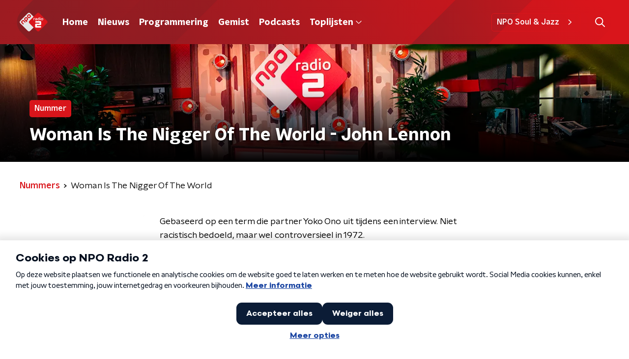

--- FILE ---
content_type: application/javascript
request_url: https://www.nporadio2.nl/_next/static/chunks/pages/thema/%5Btheme%5D/%5B%5B...childTheme%5D%5D-730f3184126c81a4.js
body_size: 1064
content:
(self.webpackChunk_N_E=self.webpackChunk_N_E||[]).push([[4140],{65031:function(e,n,t){(window.__NEXT_P=window.__NEXT_P||[]).push(["/thema/[theme]/[[...childTheme]]",function(){return t(37475)}])},37475:function(e,n,t){"use strict";t.r(n),t.d(n,{__N_SSP:function(){return d}});var a=t(70865),r=t(26297),i=t(52322),o=t(8775),s=t(66724),c=t(21264),l=t(90699),g=t(31520),u=t(51680),d=!0;n.default=function(e){if((0,s.V)(e))return(0,i.jsx)(g.Z,(0,a.Z)({},e));var n=e.alternatePageLogo,t=e.navigationBanners,d=e.pageHeaderBackgroundImageUrl,m=e.seo,h=e.showHeader,k=e.title,p=e.trackingObj,v=(0,r.Z)(e,["alternatePageLogo","navigationBanners","pageHeaderBackgroundImageUrl","seo","showHeader","title","trackingObj"]),f=(null===t||void 0===t?void 0:t.length)>0;return(0,i.jsx)(c.Z,{alternatePageLogo:n,hasPageHeader:!f&&!d,seo:m,title:k,trackingObj:p,children:(0,i.jsx)(o.Z,(0,a.Z)({backgroundImageComponent:l.Z,hasNavigationBanners:f,navigationBanners:t,pageHeaderBackgroundImageUrl:d,showHeader:h,title:k,trackDetailUrl:u.trackDetailUrl},v))})}},8775:function(e,n,t){"use strict";var a=t(52322),r=t(97729),i=t.n(r),o=t(45847),s=t.n(o),c=t(21300),l=t(26996);n.Z=function(e){var n=e.backgroundImageComponent,t=e.contentItems,r=e.countClock,o=e.currentUrl,g=e.eventDetails,u=e.hasNavigationBanners,d=e.isLivePreview,m=void 0!==d&&d,h=e.navigationBanners,k=e.pageHeaderBackgroundImageUrl,p=e.showHeader,v=e.slug,f=e.title,_=e.trackDetailUrl,j=e.trackHistoryUrl;return(0,a.jsxs)(a.Fragment,{children:[m&&(0,a.jsx)(s(),{src:"/scripts/iframeResizer.contentWindow.min.js"}),(0,a.jsx)(i(),{children:v&&o&&(0,a.jsx)("script",{type:"application/ld+json",children:'\n          {\n            "@context": "https://schema.org",\n            "@type": "BreadcrumbList",\n            "itemListElement": [{\n              "@type": "ListItem",\n              "position": 1,\n              "name": "'.concat(v,'",\n              "item": "').concat(o,'"\n            }]\n          }\n          ')})}),(0,a.jsx)(c.Z,{backgroundImageComponent:n,countClock:r,hasNavigationBanners:u,navigationBanners:h,pageHeaderBackgroundImageUrl:k,showHeader:p,subTitle:null===g||void 0===g?void 0:g.date,title:f}),t.map((function(e,n){return(0,a.jsx)(l.Z,{contentItem:e,isFirst:0===n,isLast:n===t.length-1,trackDetailUrl:_,trackHistoryUrl:j},n)}))]})}},45847:function(e,n,t){e.exports=t(20747)}},function(e){e.O(0,[8573,6968,5311,8725,138,7429,1520,3713,4286,8758,9875,4534,7466,118,1300,9774,2888,179],(function(){return n=65031,e(e.s=n);var n}));var n=e.O();_N_E=n}]);

--- FILE ---
content_type: application/javascript
request_url: https://www.nporadio2.nl/_next/static/chunks/pages/muziek/nummers-f156bbc45546657e.js
body_size: 336
content:
(self.webpackChunk_N_E=self.webpackChunk_N_E||[]).push([[8509],{94570:function(n,t,r){(window.__NEXT_P=window.__NEXT_P||[]).push(["/muziek/nummers",function(){return r(24042)}])},24042:function(n,t,r){"use strict";r.r(t),r.d(t,{__N_SSP:function(){return f}});var e=r(70865),u=r(26297),i=r(52322),_=r(75637),c=r(66724),s=r(21264),o=r(31520),f=!0;t.default=function(n){if((0,c.V)(n))return(0,i.jsx)(o.Z,(0,e.Z)({},n));var t=n.seo,r=n.title,f=n.trackingObj,a=(0,u.Z)(n,["seo","title","trackingObj"]);return(0,i.jsx)(s.Z,{seo:t,title:r,trackingObj:f,children:(0,i.jsx)(_.Z,(0,e.Z)({},a))})}}},function(n){n.O(0,[8573,6968,5311,8725,138,1520,3713,1226,635,558,9774,2888,179],(function(){return t=94570,n(n.s=t);var t}));var t=n.O();_N_E=t}]);

--- FILE ---
content_type: application/javascript
request_url: https://www.nporadio2.nl/_next/static/sOGcgJb731CSKfkiUeP1o/_buildManifest.js
body_size: 3311
content:
self.__BUILD_MANIFEST=function(e,s,a,t,i,c,g,n,u,d,r,p,l,o,m,k,h,f,j,b,S,w,I,y,v,z,_,T,N,F,A,D,B,x,E,G){return{__rewrites:{beforeFiles:[],afterFiles:[],fallback:[]},"/":[e,s,a,t,c,i,n,p,"static/chunks/pages/index-de3b588420078dd8.js"],"/404":[e,s,a,t,i,"static/chunks/pages/404-48507ee6eccb178c.js"],"/_appForNativeApp":["static/chunks/pages/_appForNativeApp-32247b4e7e6e173e.js"],"/_error":[e,s,a,t,i,"static/chunks/pages/_error-f25164027dbf0a0b.js"],"/app/nieuws/[categorySlug]/[articleId]/[articleSlug]":[e,s,a,t,c,i,g,d,l,"static/chunks/2070-965743fb60cd8ba6.js","static/chunks/pages/app/nieuws/[categorySlug]/[articleId]/[articleSlug]-ed92c99313711e5b.js"],"/app/thema/[...appTheme]":[e,s,a,t,c,o,i,g,n,r,m,k,p,S,h,"static/chunks/pages/app/thema/[...appTheme]-346f2adfa96eddd4.js"],"/app-de-studio":[e,s,a,t,c,i,g,"static/chunks/pages/app-de-studio-a4149c7f2ca74386.js"],"/artist/[legacyId]/[name]":["static/chunks/pages/artist/[legacyId]/[name]-b691b523bc3fd8fa.js"],"/djs":[e,s,a,t,c,i,g,u,"static/chunks/pages/djs-55da216bb13696c3.js"],"/djs/[slug]":[e,s,a,t,c,i,g,d,"static/chunks/pages/djs/[slug]-bd0ddc3b1b53304c.js"],"/fragmenten":[e,s,a,t,c,i,g,n,z,"static/chunks/pages/fragmenten-e3c80e10def23655.js"],"/fragmenten/[programmeSlug]/[fragmentId]/[date-fragmentSlug]":[e,s,a,t,c,i,g,d,_,"static/chunks/pages/fragmenten/[programmeSlug]/[fragmentId]/[date-fragmentSlug]-034bff8bfb1e7c11.js"],"/gedraaid":[e,s,a,t,c,"static/chunks/7733-d8774c9bf82ba306.js",i,g,u,T,"static/chunks/pages/gedraaid-3cc33d6d41f1bc15.js"],"/gedraaid/[date]":[e,s,a,t,c,i,g,u,T,"static/chunks/pages/gedraaid/[date]-1c21d66e23d82b94.js"],"/gemist":[e,s,a,t,c,i,g,u,r,"static/chunks/pages/gemist-a886028fd9d65b6f.js"],"/gemist/audio/[legacyId]/[legacySlug]":[e,s,a,t,i,"static/chunks/pages/gemist/audio/[legacyId]/[legacySlug]-6032d53f664341bc.js"],"/live":[e,s,a,t,c,i,g,w,"static/chunks/pages/live-b1fd7745670782e3.js"],"/muziek/artiesten":[e,s,a,t,c,i,g,u,"static/chunks/pages/muziek/artiesten-29ae05b210912d29.js"],"/muziek/artiesten/[id]/[slug]":[e,s,a,t,c,i,g,d,f,N,"static/chunks/pages/muziek/artiesten/[id]/[slug]-c1d49503aa5363c2.js"],"/muziek/artiesten/[id]/[slug]/nieuws":[e,s,a,t,c,i,g,n,u,j,"static/chunks/pages/muziek/artiesten/[id]/[slug]/nieuws-5d07d8b834852247.js"],"/muziek/artiesten/[id]/[slug]/nummers":[e,s,a,t,c,i,g,u,f,F,"static/chunks/pages/muziek/artiesten/[id]/[slug]/nummers-0a6d8cad8da21f70.js"],"/muziek/nummers":[e,s,a,t,c,i,g,u,f,F,"static/chunks/pages/muziek/nummers-f156bbc45546657e.js"],"/muziek/nummers/[id]/[slug]":[e,s,a,t,c,i,g,d,f,N,"static/chunks/pages/muziek/nummers/[id]/[slug]-a1a0a1c109428c6c.js"],"/nieuws":[e,s,a,t,c,i,g,n,u,j,"static/chunks/pages/nieuws-3a9d50c4e52677c1.js"],"/nieuws/liveblog/preview/[articleId]":[e,s,a,t,c,i,g,d,l,I,"static/chunks/pages/nieuws/liveblog/preview/[articleId]-e42c54f0c3b099cd.js"],"/nieuws/preview/[articleId]":[e,s,a,t,c,i,g,d,l,I,"static/chunks/pages/nieuws/preview/[articleId]-aa144c303fb66d50.js"],"/nieuws/rss":["static/chunks/pages/nieuws/rss-68a537aaeea1757c.js"],"/nieuws/[categorySlug]":[e,s,a,t,c,i,g,n,u,j,"static/chunks/pages/nieuws/[categorySlug]-360e02b7e19dd81d.js"],"/nieuws/[categorySlug]/[articleId]":["static/chunks/pages/nieuws/[categorySlug]/[articleId]-748078f695e69837.js"],"/nieuws/[categorySlug]/[articleId]/[articleSlug]":[e,s,a,t,c,i,g,d,l,I,"static/chunks/pages/nieuws/[categorySlug]/[articleId]/[articleSlug]-f29c77407e91b141.js"],"/overzicht/preview/[pageId]":[e,s,a,t,c,i,n,A,"static/chunks/pages/overzicht/preview/[pageId]-0615c33f559a2c98.js"],"/overzicht/[slug]":[e,s,a,t,c,i,n,A,"static/chunks/pages/overzicht/[slug]-111ba4c2440582eb.js"],"/playlist":["static/chunks/pages/playlist-14000de30d1749d7.js"],"/podcasts":[e,s,a,t,c,i,g,u,D,"static/chunks/pages/podcasts-ec9db434d9a7793a.js"],"/podcasts/[feedSlug]":[e,s,a,t,c,i,g,d,B,D,"static/chunks/pages/podcasts/[feedSlug]-ccba20ab6dbba3b1.js"],"/podcasts/[feedSlug]/[episodeId]/[episodeSlug]":[e,s,a,t,c,i,g,d,B,"static/chunks/pages/podcasts/[feedSlug]/[episodeId]/[episodeSlug]-3d8193ca3eef4ccd.js"],"/programmas":[e,s,a,t,c,i,g,u,"static/chunks/pages/programmas-dc8a1e25c2a1cdae.js"],"/programmas/preview/[programmeSlug]":[e,s,a,t,c,i,g,d,x,"static/chunks/pages/programmas/preview/[programmeSlug]-8c1b751e23d30c19.js"],"/programmas/[slug]":[e,s,a,t,c,i,g,d,x,"static/chunks/pages/programmas/[slug]-04141653f0108d9a.js"],"/programmas/[slug]/fragmenten":[e,s,a,t,c,i,g,n,z,"static/chunks/pages/programmas/[slug]/fragmenten-8c7bd9244e71508b.js"],"/programmas/[slug]/nieuws":[e,s,a,t,c,i,g,n,u,j,"static/chunks/pages/programmas/[slug]/nieuws-3f5f647e4644e6ef.js"],"/programmering":[e,s,a,t,c,i,g,w,E,"static/chunks/pages/programmering-b8fe4cb7f15378f2.js"],"/programmering/[year]/[month]/[day]":[e,s,a,t,c,i,g,w,E,"static/chunks/pages/programmering/[year]/[month]/[day]-6d2364f0a33ea91b.js"],"/radio":[e,s,a,t,c,i,g,n,r,w,"static/chunks/pages/radio-deb6c40b535cf4b3.js"],"/sitemap":["static/chunks/pages/sitemap-20c07f534c8119ba.js"],"/sitemap/[basegroup_page]":["static/chunks/pages/sitemap/[basegroup_page]-1a45191ade865879.js"],"/sitemap-googlenews.xml":["static/chunks/pages/sitemap-googlenews.xml-3a70b9f45d3a426b.js"],"/sitemaps/[sitemapName]":["static/chunks/pages/sitemaps/[sitemapName]-aea1b6f110727d52.js"],"/song/[legacyId]/[legacySlug]":["static/chunks/pages/song/[legacyId]/[legacySlug]-6dcae80bcebbb374.js"],"/testpagina":[e,s,a,t,c,o,i,g,n,u,r,m,k,f,"static/chunks/pages/testpagina-3f7a38759e0029e7.js"],"/thema/preview/[pageId]":[e,s,a,t,c,o,i,g,n,r,m,k,p,S,h,"static/chunks/pages/thema/preview/[pageId]-2574ca39a08039d5.js"],"/thema/[theme]/nieuws":[e,s,a,t,c,i,g,n,p,h,"static/chunks/pages/thema/[theme]/nieuws-1d6f091fdf9b70b2.js"],"/thema/[theme]/[[...childTheme]]":[e,s,a,t,c,o,i,g,n,r,m,k,p,S,h,"static/chunks/pages/thema/[theme]/[[...childTheme]]-730f3184126c81a4.js"],"/top2000/cafe":[e,s,a,t,c,i,g,y,"static/chunks/pages/top2000/cafe-283fb9813d27c8c9.js"],"/top2000/nieuws":[e,s,a,t,c,i,g,n,u,j,"static/chunks/pages/top2000/nieuws-6f7c1bdbd3c45cc0.js"],"/top2000/nieuws/[articleId]/[articleSlug]":[e,s,a,t,c,i,g,d,l,I,"static/chunks/pages/top2000/nieuws/[articleId]/[articleSlug]-10360b74a9f3c623.js"],"/top2000/statistieken":[e,s,a,t,c,i,g,"static/chunks/pages/top2000/statistieken-1cd0c23fa1cbfe4b.js"],"/top2000/statistieken/door-de-jaren-heen":[e,s,a,t,i,"static/chunks/pages/top2000/statistieken/door-de-jaren-heen-e4e800abbba608fa.js"],"/top2000/statistieken/door-de-jaren-heen/[artistSlug]":[e,s,a,t,i,"static/chunks/pages/top2000/statistieken/door-de-jaren-heen/[artistSlug]-590c71d838f26787.js"],"/top2000/statistieken/door-de-jaren-heen/[artistSlug]/[titleSlug]":[e,s,a,t,c,v,"static/chunks/2662-3860c8c98ed286de.js",i,g,b,"static/chunks/pages/top2000/statistieken/door-de-jaren-heen/[artistSlug]/[titleSlug]-3320594f377a2cff.js"],"/top2000/statistieken/leeftijden":[e,s,a,t,i,"static/chunks/pages/top2000/statistieken/leeftijden-1842f21ba7c92283.js"],"/top2000/statistieken/leeftijden/[ageGroupSlug]":[e,s,a,t,c,v,"static/chunks/2807-296b297817b2562f.js",i,g,b,"static/chunks/pages/top2000/statistieken/leeftijden/[ageGroupSlug]-921d3c4851e201a5.js"],"/top2000/statistieken/locaties":[e,s,a,t,i,"static/chunks/pages/top2000/statistieken/locaties-510150ee0e4686f8.js"],"/top2000/statistieken/locaties/[slug]":[e,s,a,t,i,"static/chunks/pages/top2000/statistieken/locaties/[slug]-5ca1eb69de979b49.js"],"/top2000/statistieken/locaties/[slug]/[provinceSlug]":[e,s,a,t,i,"static/chunks/pages/top2000/statistieken/locaties/[slug]/[provinceSlug]-026f845ee2fd4dbe.js"],"/top2000/statistieken/locaties/[slug]/[provinceSlug]/[edition]":[e,s,a,t,c,i,g,b,"static/chunks/pages/top2000/statistieken/locaties/[slug]/[provinceSlug]/[edition]-678810dc49edf28f.js"],"/top2000/statistieken/populaire-artiesten/[artistSlug]/[edition]":[e,s,a,t,c,v,G,i,g,b,"static/chunks/pages/top2000/statistieken/populaire-artiesten/[artistSlug]/[edition]-ae898db9d002395e.js"],"/top2000/statistieken/stijgers-en-dalers/[year]":[e,s,a,t,c,v,G,i,g,b,"static/chunks/pages/top2000/statistieken/stijgers-en-dalers/[year]-675e43b7c574131d.js"],"/top2000/terugkijken":[e,s,a,t,c,i,g,y,"static/chunks/pages/top2000/terugkijken-c2e18b163a6b43d2.js"],"/top2000/veelgestelde-vragen":[e,s,a,t,c,i,g,y,"static/chunks/pages/top2000/veelgestelde-vragen-8d3ac4f66bf83307.js"],"/top2000/[[...childTheme]]":[e,s,a,t,c,o,i,g,n,r,m,k,p,S,h,"static/chunks/pages/top2000/[[...childTheme]]-84a3dbaa708a5286.js"],"/uitzendingen":[e,s,a,t,c,i,g,"static/chunks/pages/uitzendingen-92a5a2a42176f8ab.js"],"/uitzendingen/[programmeSlug]/[broadcastId]/[date-broadcastSlug]":[e,s,a,t,c,i,g,n,d,r,_,"static/chunks/pages/uitzendingen/[programmeSlug]/[broadcastId]/[date-broadcastSlug]-ead863579a3b4d14.js"],"/zoeken/[searchTerm]":[e,s,a,t,c,i,g,u,"static/chunks/pages/zoeken/[searchTerm]-d8ecd6c87e081a32.js"],"/zoekresultaten":["static/chunks/pages/zoekresultaten-9f2278e79622dddb.js"],"/[programmeSlug]/gemist/audio/[legacyId]/[legacySlug]":[e,s,a,t,i,"static/chunks/pages/[programmeSlug]/gemist/audio/[legacyId]/[legacySlug]-209ae61ad0b19376.js"],"/[programmeSlug]/gemist/uitzendingen/[legacyId]/[legacyDate]":[e,s,a,t,i,"static/chunks/pages/[programmeSlug]/gemist/uitzendingen/[legacyId]/[legacyDate]-0572b0404047efcf.js"],"/[...customRoute]":[e,s,a,t,c,i,g,y,"static/chunks/pages/[...customRoute]-7f77843801c5755b.js"],sortedPages:["/","/404","/_app","/_appForNativeApp","/_error","/app/nieuws/[categorySlug]/[articleId]/[articleSlug]","/app/thema/[...appTheme]","/app-de-studio","/artist/[legacyId]/[name]","/djs","/djs/[slug]","/fragmenten","/fragmenten/[programmeSlug]/[fragmentId]/[date-fragmentSlug]","/gedraaid","/gedraaid/[date]","/gemist","/gemist/audio/[legacyId]/[legacySlug]","/live","/muziek/artiesten","/muziek/artiesten/[id]/[slug]","/muziek/artiesten/[id]/[slug]/nieuws","/muziek/artiesten/[id]/[slug]/nummers","/muziek/nummers","/muziek/nummers/[id]/[slug]","/nieuws","/nieuws/liveblog/preview/[articleId]","/nieuws/preview/[articleId]","/nieuws/rss","/nieuws/[categorySlug]","/nieuws/[categorySlug]/[articleId]","/nieuws/[categorySlug]/[articleId]/[articleSlug]","/overzicht/preview/[pageId]","/overzicht/[slug]","/playlist","/podcasts","/podcasts/[feedSlug]","/podcasts/[feedSlug]/[episodeId]/[episodeSlug]","/programmas","/programmas/preview/[programmeSlug]","/programmas/[slug]","/programmas/[slug]/fragmenten","/programmas/[slug]/nieuws","/programmering","/programmering/[year]/[month]/[day]","/radio","/sitemap","/sitemap/[basegroup_page]","/sitemap-googlenews.xml","/sitemaps/[sitemapName]","/song/[legacyId]/[legacySlug]","/testpagina","/thema/preview/[pageId]","/thema/[theme]/nieuws","/thema/[theme]/[[...childTheme]]","/top2000/cafe","/top2000/nieuws","/top2000/nieuws/[articleId]/[articleSlug]","/top2000/statistieken","/top2000/statistieken/door-de-jaren-heen","/top2000/statistieken/door-de-jaren-heen/[artistSlug]","/top2000/statistieken/door-de-jaren-heen/[artistSlug]/[titleSlug]","/top2000/statistieken/leeftijden","/top2000/statistieken/leeftijden/[ageGroupSlug]","/top2000/statistieken/locaties","/top2000/statistieken/locaties/[slug]","/top2000/statistieken/locaties/[slug]/[provinceSlug]","/top2000/statistieken/locaties/[slug]/[provinceSlug]/[edition]","/top2000/statistieken/populaire-artiesten/[artistSlug]/[edition]","/top2000/statistieken/stijgers-en-dalers/[year]","/top2000/terugkijken","/top2000/veelgestelde-vragen","/top2000/[[...childTheme]]","/uitzendingen","/uitzendingen/[programmeSlug]/[broadcastId]/[date-broadcastSlug]","/zoeken/[searchTerm]","/zoekresultaten","/[programmeSlug]/gemist/audio/[legacyId]/[legacySlug]","/[programmeSlug]/gemist/uitzendingen/[legacyId]/[legacyDate]","/[...customRoute]"]}}("static/chunks/7b3ddd08-42b89039fcd123fb.js","static/chunks/e44137f9-e8cf7cd2f0cd4bfa.js","static/chunks/8e389506-cddf8b2d0db0ffd6.js","static/chunks/8725-10fe6e46818d6a0d.js","static/chunks/1520-bf2b79ee232ca18e.js","static/chunks/138-3c09a25efcd617b1.js","static/chunks/3713-9dc92c8652efaea1.js","static/chunks/4286-39f471afef5e9b56.js","static/chunks/1226-643f0edac9ccd261.js","static/chunks/3797-9a4f247de29159cb.js","static/chunks/8758-8973ef62ba07568b.js","static/chunks/7466-3261289e3ef9e512.js","static/chunks/1950-a71d07befc870979.js","static/chunks/7429-f9c4d8810a5bdf61.js","static/chunks/9875-d43cace5e58e9347.js","static/chunks/4534-a97f7e8ce5a9b099.js","static/chunks/1300-55ae909a5fde82b7.js","static/chunks/635-0fe0a3ed7cd3c4a6.js","static/chunks/2209-1605223f9f966ca2.js","static/chunks/1941-4d6cf977c9c3fab6.js","static/chunks/118-bd3237dc3852d87b.js","static/chunks/5124-00735bee5180b3de.js","static/chunks/5112-f2b9d04da84484cd.js","static/chunks/2130-b044d92823a2fc03.js","static/chunks/7064-95f542ef7a6595bc.js","static/chunks/1559-bac80d6e1a9119db.js","static/chunks/257-173adb22ebbaccb0.js","static/chunks/8975-e1c75ffb298eedb1.js","static/chunks/471-7a5589fdcca74c40.js","static/chunks/558-d4f819e487f8dc89.js","static/chunks/4436-c972ba65e2c23c3b.js","static/chunks/7939-33600ccaa5053e42.js","static/chunks/9205-4e66ef3a01568d2f.js","static/chunks/4148-9c297aa91b23e462.js","static/chunks/5194-34a02bf5cee228eb.js","static/chunks/739-be0828a9821a64b6.js"),self.__BUILD_MANIFEST_CB&&self.__BUILD_MANIFEST_CB();